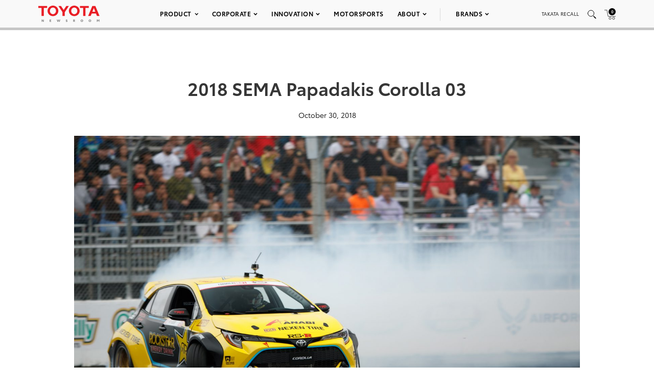

--- FILE ---
content_type: text/html; charset=utf-8
request_url: https://www.google.com/recaptcha/api2/anchor?ar=1&k=6Ldl55gUAAAAAODWLNyPR_2KfYHNm-DfOveo0xfH&co=aHR0cHM6Ly9wcmVzc3Jvb20udG95b3RhLmNvbTo0NDM.&hl=en&v=N67nZn4AqZkNcbeMu4prBgzg&size=normal&anchor-ms=20000&execute-ms=30000&cb=owwc1tmgxf1v
body_size: 49579
content:
<!DOCTYPE HTML><html dir="ltr" lang="en"><head><meta http-equiv="Content-Type" content="text/html; charset=UTF-8">
<meta http-equiv="X-UA-Compatible" content="IE=edge">
<title>reCAPTCHA</title>
<style type="text/css">
/* cyrillic-ext */
@font-face {
  font-family: 'Roboto';
  font-style: normal;
  font-weight: 400;
  font-stretch: 100%;
  src: url(//fonts.gstatic.com/s/roboto/v48/KFO7CnqEu92Fr1ME7kSn66aGLdTylUAMa3GUBHMdazTgWw.woff2) format('woff2');
  unicode-range: U+0460-052F, U+1C80-1C8A, U+20B4, U+2DE0-2DFF, U+A640-A69F, U+FE2E-FE2F;
}
/* cyrillic */
@font-face {
  font-family: 'Roboto';
  font-style: normal;
  font-weight: 400;
  font-stretch: 100%;
  src: url(//fonts.gstatic.com/s/roboto/v48/KFO7CnqEu92Fr1ME7kSn66aGLdTylUAMa3iUBHMdazTgWw.woff2) format('woff2');
  unicode-range: U+0301, U+0400-045F, U+0490-0491, U+04B0-04B1, U+2116;
}
/* greek-ext */
@font-face {
  font-family: 'Roboto';
  font-style: normal;
  font-weight: 400;
  font-stretch: 100%;
  src: url(//fonts.gstatic.com/s/roboto/v48/KFO7CnqEu92Fr1ME7kSn66aGLdTylUAMa3CUBHMdazTgWw.woff2) format('woff2');
  unicode-range: U+1F00-1FFF;
}
/* greek */
@font-face {
  font-family: 'Roboto';
  font-style: normal;
  font-weight: 400;
  font-stretch: 100%;
  src: url(//fonts.gstatic.com/s/roboto/v48/KFO7CnqEu92Fr1ME7kSn66aGLdTylUAMa3-UBHMdazTgWw.woff2) format('woff2');
  unicode-range: U+0370-0377, U+037A-037F, U+0384-038A, U+038C, U+038E-03A1, U+03A3-03FF;
}
/* math */
@font-face {
  font-family: 'Roboto';
  font-style: normal;
  font-weight: 400;
  font-stretch: 100%;
  src: url(//fonts.gstatic.com/s/roboto/v48/KFO7CnqEu92Fr1ME7kSn66aGLdTylUAMawCUBHMdazTgWw.woff2) format('woff2');
  unicode-range: U+0302-0303, U+0305, U+0307-0308, U+0310, U+0312, U+0315, U+031A, U+0326-0327, U+032C, U+032F-0330, U+0332-0333, U+0338, U+033A, U+0346, U+034D, U+0391-03A1, U+03A3-03A9, U+03B1-03C9, U+03D1, U+03D5-03D6, U+03F0-03F1, U+03F4-03F5, U+2016-2017, U+2034-2038, U+203C, U+2040, U+2043, U+2047, U+2050, U+2057, U+205F, U+2070-2071, U+2074-208E, U+2090-209C, U+20D0-20DC, U+20E1, U+20E5-20EF, U+2100-2112, U+2114-2115, U+2117-2121, U+2123-214F, U+2190, U+2192, U+2194-21AE, U+21B0-21E5, U+21F1-21F2, U+21F4-2211, U+2213-2214, U+2216-22FF, U+2308-230B, U+2310, U+2319, U+231C-2321, U+2336-237A, U+237C, U+2395, U+239B-23B7, U+23D0, U+23DC-23E1, U+2474-2475, U+25AF, U+25B3, U+25B7, U+25BD, U+25C1, U+25CA, U+25CC, U+25FB, U+266D-266F, U+27C0-27FF, U+2900-2AFF, U+2B0E-2B11, U+2B30-2B4C, U+2BFE, U+3030, U+FF5B, U+FF5D, U+1D400-1D7FF, U+1EE00-1EEFF;
}
/* symbols */
@font-face {
  font-family: 'Roboto';
  font-style: normal;
  font-weight: 400;
  font-stretch: 100%;
  src: url(//fonts.gstatic.com/s/roboto/v48/KFO7CnqEu92Fr1ME7kSn66aGLdTylUAMaxKUBHMdazTgWw.woff2) format('woff2');
  unicode-range: U+0001-000C, U+000E-001F, U+007F-009F, U+20DD-20E0, U+20E2-20E4, U+2150-218F, U+2190, U+2192, U+2194-2199, U+21AF, U+21E6-21F0, U+21F3, U+2218-2219, U+2299, U+22C4-22C6, U+2300-243F, U+2440-244A, U+2460-24FF, U+25A0-27BF, U+2800-28FF, U+2921-2922, U+2981, U+29BF, U+29EB, U+2B00-2BFF, U+4DC0-4DFF, U+FFF9-FFFB, U+10140-1018E, U+10190-1019C, U+101A0, U+101D0-101FD, U+102E0-102FB, U+10E60-10E7E, U+1D2C0-1D2D3, U+1D2E0-1D37F, U+1F000-1F0FF, U+1F100-1F1AD, U+1F1E6-1F1FF, U+1F30D-1F30F, U+1F315, U+1F31C, U+1F31E, U+1F320-1F32C, U+1F336, U+1F378, U+1F37D, U+1F382, U+1F393-1F39F, U+1F3A7-1F3A8, U+1F3AC-1F3AF, U+1F3C2, U+1F3C4-1F3C6, U+1F3CA-1F3CE, U+1F3D4-1F3E0, U+1F3ED, U+1F3F1-1F3F3, U+1F3F5-1F3F7, U+1F408, U+1F415, U+1F41F, U+1F426, U+1F43F, U+1F441-1F442, U+1F444, U+1F446-1F449, U+1F44C-1F44E, U+1F453, U+1F46A, U+1F47D, U+1F4A3, U+1F4B0, U+1F4B3, U+1F4B9, U+1F4BB, U+1F4BF, U+1F4C8-1F4CB, U+1F4D6, U+1F4DA, U+1F4DF, U+1F4E3-1F4E6, U+1F4EA-1F4ED, U+1F4F7, U+1F4F9-1F4FB, U+1F4FD-1F4FE, U+1F503, U+1F507-1F50B, U+1F50D, U+1F512-1F513, U+1F53E-1F54A, U+1F54F-1F5FA, U+1F610, U+1F650-1F67F, U+1F687, U+1F68D, U+1F691, U+1F694, U+1F698, U+1F6AD, U+1F6B2, U+1F6B9-1F6BA, U+1F6BC, U+1F6C6-1F6CF, U+1F6D3-1F6D7, U+1F6E0-1F6EA, U+1F6F0-1F6F3, U+1F6F7-1F6FC, U+1F700-1F7FF, U+1F800-1F80B, U+1F810-1F847, U+1F850-1F859, U+1F860-1F887, U+1F890-1F8AD, U+1F8B0-1F8BB, U+1F8C0-1F8C1, U+1F900-1F90B, U+1F93B, U+1F946, U+1F984, U+1F996, U+1F9E9, U+1FA00-1FA6F, U+1FA70-1FA7C, U+1FA80-1FA89, U+1FA8F-1FAC6, U+1FACE-1FADC, U+1FADF-1FAE9, U+1FAF0-1FAF8, U+1FB00-1FBFF;
}
/* vietnamese */
@font-face {
  font-family: 'Roboto';
  font-style: normal;
  font-weight: 400;
  font-stretch: 100%;
  src: url(//fonts.gstatic.com/s/roboto/v48/KFO7CnqEu92Fr1ME7kSn66aGLdTylUAMa3OUBHMdazTgWw.woff2) format('woff2');
  unicode-range: U+0102-0103, U+0110-0111, U+0128-0129, U+0168-0169, U+01A0-01A1, U+01AF-01B0, U+0300-0301, U+0303-0304, U+0308-0309, U+0323, U+0329, U+1EA0-1EF9, U+20AB;
}
/* latin-ext */
@font-face {
  font-family: 'Roboto';
  font-style: normal;
  font-weight: 400;
  font-stretch: 100%;
  src: url(//fonts.gstatic.com/s/roboto/v48/KFO7CnqEu92Fr1ME7kSn66aGLdTylUAMa3KUBHMdazTgWw.woff2) format('woff2');
  unicode-range: U+0100-02BA, U+02BD-02C5, U+02C7-02CC, U+02CE-02D7, U+02DD-02FF, U+0304, U+0308, U+0329, U+1D00-1DBF, U+1E00-1E9F, U+1EF2-1EFF, U+2020, U+20A0-20AB, U+20AD-20C0, U+2113, U+2C60-2C7F, U+A720-A7FF;
}
/* latin */
@font-face {
  font-family: 'Roboto';
  font-style: normal;
  font-weight: 400;
  font-stretch: 100%;
  src: url(//fonts.gstatic.com/s/roboto/v48/KFO7CnqEu92Fr1ME7kSn66aGLdTylUAMa3yUBHMdazQ.woff2) format('woff2');
  unicode-range: U+0000-00FF, U+0131, U+0152-0153, U+02BB-02BC, U+02C6, U+02DA, U+02DC, U+0304, U+0308, U+0329, U+2000-206F, U+20AC, U+2122, U+2191, U+2193, U+2212, U+2215, U+FEFF, U+FFFD;
}
/* cyrillic-ext */
@font-face {
  font-family: 'Roboto';
  font-style: normal;
  font-weight: 500;
  font-stretch: 100%;
  src: url(//fonts.gstatic.com/s/roboto/v48/KFO7CnqEu92Fr1ME7kSn66aGLdTylUAMa3GUBHMdazTgWw.woff2) format('woff2');
  unicode-range: U+0460-052F, U+1C80-1C8A, U+20B4, U+2DE0-2DFF, U+A640-A69F, U+FE2E-FE2F;
}
/* cyrillic */
@font-face {
  font-family: 'Roboto';
  font-style: normal;
  font-weight: 500;
  font-stretch: 100%;
  src: url(//fonts.gstatic.com/s/roboto/v48/KFO7CnqEu92Fr1ME7kSn66aGLdTylUAMa3iUBHMdazTgWw.woff2) format('woff2');
  unicode-range: U+0301, U+0400-045F, U+0490-0491, U+04B0-04B1, U+2116;
}
/* greek-ext */
@font-face {
  font-family: 'Roboto';
  font-style: normal;
  font-weight: 500;
  font-stretch: 100%;
  src: url(//fonts.gstatic.com/s/roboto/v48/KFO7CnqEu92Fr1ME7kSn66aGLdTylUAMa3CUBHMdazTgWw.woff2) format('woff2');
  unicode-range: U+1F00-1FFF;
}
/* greek */
@font-face {
  font-family: 'Roboto';
  font-style: normal;
  font-weight: 500;
  font-stretch: 100%;
  src: url(//fonts.gstatic.com/s/roboto/v48/KFO7CnqEu92Fr1ME7kSn66aGLdTylUAMa3-UBHMdazTgWw.woff2) format('woff2');
  unicode-range: U+0370-0377, U+037A-037F, U+0384-038A, U+038C, U+038E-03A1, U+03A3-03FF;
}
/* math */
@font-face {
  font-family: 'Roboto';
  font-style: normal;
  font-weight: 500;
  font-stretch: 100%;
  src: url(//fonts.gstatic.com/s/roboto/v48/KFO7CnqEu92Fr1ME7kSn66aGLdTylUAMawCUBHMdazTgWw.woff2) format('woff2');
  unicode-range: U+0302-0303, U+0305, U+0307-0308, U+0310, U+0312, U+0315, U+031A, U+0326-0327, U+032C, U+032F-0330, U+0332-0333, U+0338, U+033A, U+0346, U+034D, U+0391-03A1, U+03A3-03A9, U+03B1-03C9, U+03D1, U+03D5-03D6, U+03F0-03F1, U+03F4-03F5, U+2016-2017, U+2034-2038, U+203C, U+2040, U+2043, U+2047, U+2050, U+2057, U+205F, U+2070-2071, U+2074-208E, U+2090-209C, U+20D0-20DC, U+20E1, U+20E5-20EF, U+2100-2112, U+2114-2115, U+2117-2121, U+2123-214F, U+2190, U+2192, U+2194-21AE, U+21B0-21E5, U+21F1-21F2, U+21F4-2211, U+2213-2214, U+2216-22FF, U+2308-230B, U+2310, U+2319, U+231C-2321, U+2336-237A, U+237C, U+2395, U+239B-23B7, U+23D0, U+23DC-23E1, U+2474-2475, U+25AF, U+25B3, U+25B7, U+25BD, U+25C1, U+25CA, U+25CC, U+25FB, U+266D-266F, U+27C0-27FF, U+2900-2AFF, U+2B0E-2B11, U+2B30-2B4C, U+2BFE, U+3030, U+FF5B, U+FF5D, U+1D400-1D7FF, U+1EE00-1EEFF;
}
/* symbols */
@font-face {
  font-family: 'Roboto';
  font-style: normal;
  font-weight: 500;
  font-stretch: 100%;
  src: url(//fonts.gstatic.com/s/roboto/v48/KFO7CnqEu92Fr1ME7kSn66aGLdTylUAMaxKUBHMdazTgWw.woff2) format('woff2');
  unicode-range: U+0001-000C, U+000E-001F, U+007F-009F, U+20DD-20E0, U+20E2-20E4, U+2150-218F, U+2190, U+2192, U+2194-2199, U+21AF, U+21E6-21F0, U+21F3, U+2218-2219, U+2299, U+22C4-22C6, U+2300-243F, U+2440-244A, U+2460-24FF, U+25A0-27BF, U+2800-28FF, U+2921-2922, U+2981, U+29BF, U+29EB, U+2B00-2BFF, U+4DC0-4DFF, U+FFF9-FFFB, U+10140-1018E, U+10190-1019C, U+101A0, U+101D0-101FD, U+102E0-102FB, U+10E60-10E7E, U+1D2C0-1D2D3, U+1D2E0-1D37F, U+1F000-1F0FF, U+1F100-1F1AD, U+1F1E6-1F1FF, U+1F30D-1F30F, U+1F315, U+1F31C, U+1F31E, U+1F320-1F32C, U+1F336, U+1F378, U+1F37D, U+1F382, U+1F393-1F39F, U+1F3A7-1F3A8, U+1F3AC-1F3AF, U+1F3C2, U+1F3C4-1F3C6, U+1F3CA-1F3CE, U+1F3D4-1F3E0, U+1F3ED, U+1F3F1-1F3F3, U+1F3F5-1F3F7, U+1F408, U+1F415, U+1F41F, U+1F426, U+1F43F, U+1F441-1F442, U+1F444, U+1F446-1F449, U+1F44C-1F44E, U+1F453, U+1F46A, U+1F47D, U+1F4A3, U+1F4B0, U+1F4B3, U+1F4B9, U+1F4BB, U+1F4BF, U+1F4C8-1F4CB, U+1F4D6, U+1F4DA, U+1F4DF, U+1F4E3-1F4E6, U+1F4EA-1F4ED, U+1F4F7, U+1F4F9-1F4FB, U+1F4FD-1F4FE, U+1F503, U+1F507-1F50B, U+1F50D, U+1F512-1F513, U+1F53E-1F54A, U+1F54F-1F5FA, U+1F610, U+1F650-1F67F, U+1F687, U+1F68D, U+1F691, U+1F694, U+1F698, U+1F6AD, U+1F6B2, U+1F6B9-1F6BA, U+1F6BC, U+1F6C6-1F6CF, U+1F6D3-1F6D7, U+1F6E0-1F6EA, U+1F6F0-1F6F3, U+1F6F7-1F6FC, U+1F700-1F7FF, U+1F800-1F80B, U+1F810-1F847, U+1F850-1F859, U+1F860-1F887, U+1F890-1F8AD, U+1F8B0-1F8BB, U+1F8C0-1F8C1, U+1F900-1F90B, U+1F93B, U+1F946, U+1F984, U+1F996, U+1F9E9, U+1FA00-1FA6F, U+1FA70-1FA7C, U+1FA80-1FA89, U+1FA8F-1FAC6, U+1FACE-1FADC, U+1FADF-1FAE9, U+1FAF0-1FAF8, U+1FB00-1FBFF;
}
/* vietnamese */
@font-face {
  font-family: 'Roboto';
  font-style: normal;
  font-weight: 500;
  font-stretch: 100%;
  src: url(//fonts.gstatic.com/s/roboto/v48/KFO7CnqEu92Fr1ME7kSn66aGLdTylUAMa3OUBHMdazTgWw.woff2) format('woff2');
  unicode-range: U+0102-0103, U+0110-0111, U+0128-0129, U+0168-0169, U+01A0-01A1, U+01AF-01B0, U+0300-0301, U+0303-0304, U+0308-0309, U+0323, U+0329, U+1EA0-1EF9, U+20AB;
}
/* latin-ext */
@font-face {
  font-family: 'Roboto';
  font-style: normal;
  font-weight: 500;
  font-stretch: 100%;
  src: url(//fonts.gstatic.com/s/roboto/v48/KFO7CnqEu92Fr1ME7kSn66aGLdTylUAMa3KUBHMdazTgWw.woff2) format('woff2');
  unicode-range: U+0100-02BA, U+02BD-02C5, U+02C7-02CC, U+02CE-02D7, U+02DD-02FF, U+0304, U+0308, U+0329, U+1D00-1DBF, U+1E00-1E9F, U+1EF2-1EFF, U+2020, U+20A0-20AB, U+20AD-20C0, U+2113, U+2C60-2C7F, U+A720-A7FF;
}
/* latin */
@font-face {
  font-family: 'Roboto';
  font-style: normal;
  font-weight: 500;
  font-stretch: 100%;
  src: url(//fonts.gstatic.com/s/roboto/v48/KFO7CnqEu92Fr1ME7kSn66aGLdTylUAMa3yUBHMdazQ.woff2) format('woff2');
  unicode-range: U+0000-00FF, U+0131, U+0152-0153, U+02BB-02BC, U+02C6, U+02DA, U+02DC, U+0304, U+0308, U+0329, U+2000-206F, U+20AC, U+2122, U+2191, U+2193, U+2212, U+2215, U+FEFF, U+FFFD;
}
/* cyrillic-ext */
@font-face {
  font-family: 'Roboto';
  font-style: normal;
  font-weight: 900;
  font-stretch: 100%;
  src: url(//fonts.gstatic.com/s/roboto/v48/KFO7CnqEu92Fr1ME7kSn66aGLdTylUAMa3GUBHMdazTgWw.woff2) format('woff2');
  unicode-range: U+0460-052F, U+1C80-1C8A, U+20B4, U+2DE0-2DFF, U+A640-A69F, U+FE2E-FE2F;
}
/* cyrillic */
@font-face {
  font-family: 'Roboto';
  font-style: normal;
  font-weight: 900;
  font-stretch: 100%;
  src: url(//fonts.gstatic.com/s/roboto/v48/KFO7CnqEu92Fr1ME7kSn66aGLdTylUAMa3iUBHMdazTgWw.woff2) format('woff2');
  unicode-range: U+0301, U+0400-045F, U+0490-0491, U+04B0-04B1, U+2116;
}
/* greek-ext */
@font-face {
  font-family: 'Roboto';
  font-style: normal;
  font-weight: 900;
  font-stretch: 100%;
  src: url(//fonts.gstatic.com/s/roboto/v48/KFO7CnqEu92Fr1ME7kSn66aGLdTylUAMa3CUBHMdazTgWw.woff2) format('woff2');
  unicode-range: U+1F00-1FFF;
}
/* greek */
@font-face {
  font-family: 'Roboto';
  font-style: normal;
  font-weight: 900;
  font-stretch: 100%;
  src: url(//fonts.gstatic.com/s/roboto/v48/KFO7CnqEu92Fr1ME7kSn66aGLdTylUAMa3-UBHMdazTgWw.woff2) format('woff2');
  unicode-range: U+0370-0377, U+037A-037F, U+0384-038A, U+038C, U+038E-03A1, U+03A3-03FF;
}
/* math */
@font-face {
  font-family: 'Roboto';
  font-style: normal;
  font-weight: 900;
  font-stretch: 100%;
  src: url(//fonts.gstatic.com/s/roboto/v48/KFO7CnqEu92Fr1ME7kSn66aGLdTylUAMawCUBHMdazTgWw.woff2) format('woff2');
  unicode-range: U+0302-0303, U+0305, U+0307-0308, U+0310, U+0312, U+0315, U+031A, U+0326-0327, U+032C, U+032F-0330, U+0332-0333, U+0338, U+033A, U+0346, U+034D, U+0391-03A1, U+03A3-03A9, U+03B1-03C9, U+03D1, U+03D5-03D6, U+03F0-03F1, U+03F4-03F5, U+2016-2017, U+2034-2038, U+203C, U+2040, U+2043, U+2047, U+2050, U+2057, U+205F, U+2070-2071, U+2074-208E, U+2090-209C, U+20D0-20DC, U+20E1, U+20E5-20EF, U+2100-2112, U+2114-2115, U+2117-2121, U+2123-214F, U+2190, U+2192, U+2194-21AE, U+21B0-21E5, U+21F1-21F2, U+21F4-2211, U+2213-2214, U+2216-22FF, U+2308-230B, U+2310, U+2319, U+231C-2321, U+2336-237A, U+237C, U+2395, U+239B-23B7, U+23D0, U+23DC-23E1, U+2474-2475, U+25AF, U+25B3, U+25B7, U+25BD, U+25C1, U+25CA, U+25CC, U+25FB, U+266D-266F, U+27C0-27FF, U+2900-2AFF, U+2B0E-2B11, U+2B30-2B4C, U+2BFE, U+3030, U+FF5B, U+FF5D, U+1D400-1D7FF, U+1EE00-1EEFF;
}
/* symbols */
@font-face {
  font-family: 'Roboto';
  font-style: normal;
  font-weight: 900;
  font-stretch: 100%;
  src: url(//fonts.gstatic.com/s/roboto/v48/KFO7CnqEu92Fr1ME7kSn66aGLdTylUAMaxKUBHMdazTgWw.woff2) format('woff2');
  unicode-range: U+0001-000C, U+000E-001F, U+007F-009F, U+20DD-20E0, U+20E2-20E4, U+2150-218F, U+2190, U+2192, U+2194-2199, U+21AF, U+21E6-21F0, U+21F3, U+2218-2219, U+2299, U+22C4-22C6, U+2300-243F, U+2440-244A, U+2460-24FF, U+25A0-27BF, U+2800-28FF, U+2921-2922, U+2981, U+29BF, U+29EB, U+2B00-2BFF, U+4DC0-4DFF, U+FFF9-FFFB, U+10140-1018E, U+10190-1019C, U+101A0, U+101D0-101FD, U+102E0-102FB, U+10E60-10E7E, U+1D2C0-1D2D3, U+1D2E0-1D37F, U+1F000-1F0FF, U+1F100-1F1AD, U+1F1E6-1F1FF, U+1F30D-1F30F, U+1F315, U+1F31C, U+1F31E, U+1F320-1F32C, U+1F336, U+1F378, U+1F37D, U+1F382, U+1F393-1F39F, U+1F3A7-1F3A8, U+1F3AC-1F3AF, U+1F3C2, U+1F3C4-1F3C6, U+1F3CA-1F3CE, U+1F3D4-1F3E0, U+1F3ED, U+1F3F1-1F3F3, U+1F3F5-1F3F7, U+1F408, U+1F415, U+1F41F, U+1F426, U+1F43F, U+1F441-1F442, U+1F444, U+1F446-1F449, U+1F44C-1F44E, U+1F453, U+1F46A, U+1F47D, U+1F4A3, U+1F4B0, U+1F4B3, U+1F4B9, U+1F4BB, U+1F4BF, U+1F4C8-1F4CB, U+1F4D6, U+1F4DA, U+1F4DF, U+1F4E3-1F4E6, U+1F4EA-1F4ED, U+1F4F7, U+1F4F9-1F4FB, U+1F4FD-1F4FE, U+1F503, U+1F507-1F50B, U+1F50D, U+1F512-1F513, U+1F53E-1F54A, U+1F54F-1F5FA, U+1F610, U+1F650-1F67F, U+1F687, U+1F68D, U+1F691, U+1F694, U+1F698, U+1F6AD, U+1F6B2, U+1F6B9-1F6BA, U+1F6BC, U+1F6C6-1F6CF, U+1F6D3-1F6D7, U+1F6E0-1F6EA, U+1F6F0-1F6F3, U+1F6F7-1F6FC, U+1F700-1F7FF, U+1F800-1F80B, U+1F810-1F847, U+1F850-1F859, U+1F860-1F887, U+1F890-1F8AD, U+1F8B0-1F8BB, U+1F8C0-1F8C1, U+1F900-1F90B, U+1F93B, U+1F946, U+1F984, U+1F996, U+1F9E9, U+1FA00-1FA6F, U+1FA70-1FA7C, U+1FA80-1FA89, U+1FA8F-1FAC6, U+1FACE-1FADC, U+1FADF-1FAE9, U+1FAF0-1FAF8, U+1FB00-1FBFF;
}
/* vietnamese */
@font-face {
  font-family: 'Roboto';
  font-style: normal;
  font-weight: 900;
  font-stretch: 100%;
  src: url(//fonts.gstatic.com/s/roboto/v48/KFO7CnqEu92Fr1ME7kSn66aGLdTylUAMa3OUBHMdazTgWw.woff2) format('woff2');
  unicode-range: U+0102-0103, U+0110-0111, U+0128-0129, U+0168-0169, U+01A0-01A1, U+01AF-01B0, U+0300-0301, U+0303-0304, U+0308-0309, U+0323, U+0329, U+1EA0-1EF9, U+20AB;
}
/* latin-ext */
@font-face {
  font-family: 'Roboto';
  font-style: normal;
  font-weight: 900;
  font-stretch: 100%;
  src: url(//fonts.gstatic.com/s/roboto/v48/KFO7CnqEu92Fr1ME7kSn66aGLdTylUAMa3KUBHMdazTgWw.woff2) format('woff2');
  unicode-range: U+0100-02BA, U+02BD-02C5, U+02C7-02CC, U+02CE-02D7, U+02DD-02FF, U+0304, U+0308, U+0329, U+1D00-1DBF, U+1E00-1E9F, U+1EF2-1EFF, U+2020, U+20A0-20AB, U+20AD-20C0, U+2113, U+2C60-2C7F, U+A720-A7FF;
}
/* latin */
@font-face {
  font-family: 'Roboto';
  font-style: normal;
  font-weight: 900;
  font-stretch: 100%;
  src: url(//fonts.gstatic.com/s/roboto/v48/KFO7CnqEu92Fr1ME7kSn66aGLdTylUAMa3yUBHMdazQ.woff2) format('woff2');
  unicode-range: U+0000-00FF, U+0131, U+0152-0153, U+02BB-02BC, U+02C6, U+02DA, U+02DC, U+0304, U+0308, U+0329, U+2000-206F, U+20AC, U+2122, U+2191, U+2193, U+2212, U+2215, U+FEFF, U+FFFD;
}

</style>
<link rel="stylesheet" type="text/css" href="https://www.gstatic.com/recaptcha/releases/N67nZn4AqZkNcbeMu4prBgzg/styles__ltr.css">
<script nonce="dyvQJWCb7DnrrqEpvOkl-w" type="text/javascript">window['__recaptcha_api'] = 'https://www.google.com/recaptcha/api2/';</script>
<script type="text/javascript" src="https://www.gstatic.com/recaptcha/releases/N67nZn4AqZkNcbeMu4prBgzg/recaptcha__en.js" nonce="dyvQJWCb7DnrrqEpvOkl-w">
      
    </script></head>
<body><div id="rc-anchor-alert" class="rc-anchor-alert"></div>
<input type="hidden" id="recaptcha-token" value="[base64]">
<script type="text/javascript" nonce="dyvQJWCb7DnrrqEpvOkl-w">
      recaptcha.anchor.Main.init("[\x22ainput\x22,[\x22bgdata\x22,\x22\x22,\[base64]/[base64]/[base64]/ZyhXLGgpOnEoW04sMjEsbF0sVywwKSxoKSxmYWxzZSxmYWxzZSl9Y2F0Y2goayl7RygzNTgsVyk/[base64]/[base64]/[base64]/[base64]/[base64]/[base64]/[base64]/bmV3IEJbT10oRFswXSk6dz09Mj9uZXcgQltPXShEWzBdLERbMV0pOnc9PTM/bmV3IEJbT10oRFswXSxEWzFdLERbMl0pOnc9PTQ/[base64]/[base64]/[base64]/[base64]/[base64]\\u003d\x22,\[base64]\\u003d\x22,\x22fl5tEwxoGUcgw4PChy8Vw4TDj2/DlMO8wp8Sw6nCtW4fKAfDuE83F1PDiBQlw4oPJCPCpcOdwovCjyxYw5l1w6DDl8K6wrnCt3HCkcOYwroPwpjCn8O9aMK4Kg0Aw7gbBcKzWcKVXi5KcMKkwp/CoAfDmlplw7BRI8K/w63Dn8OSw595WMOnw5/Ck0LCnlQuQ2QWw4tnAlvClMK9w7FEMihIR1sdwptzw6YAAcKbDC9VwoICw7tiZxDDvMOxwrtvw4TDjmZ0XsOrR1d/SsOAw7/DvsOuE8KnGcOzecKww60bGFxOwoJxG3HCnT/[base64]/DgbCrMKFw7JJKMKKQWVRwrg5ZcO0wqvClmsowqXCvWnDpMOww6kZLQnDmMKxwoIAWjnDm8OwGsOEQsOFw4MEw5QHNx3DksOPPsOgN8OCLG7Dlmkow5bClcOgD07CiU7CkidIw7XChCEjDsO+McOZwrjCjlYXwqnDl03Dm2bCuW3DukTCoTjDucK5wokFZsK/[base64]/ChntPYsKNwpLCn8OjERVwCMOsw4tYwp3CnsKZBV7Cu2HCgMKgw6FFw7LDn8KJVsKtIQ/Di8OWDEPCrsObwq/[base64]/[base64]/CtcOuZSDCoFZWQsOBwoXCiDrClVhcQyXDpsO5RHzCon3ClMOHLwIUOkjDlznCv8KxUxjDrWfDs8OoUcOWwoAbw63Ds8OkwrlIw4DDhzdvwovCkDTCjj7Dl8Oaw5s0byzChsOAw5rCjkvDmsKXPcOrwqE+GsOqMkPChcKuwrPDnEzDh3Q1wpNAGnIjb3kRwrMswr/Cm1t4NsKVw7F8V8KSw6HCuMOFwr/DqiBxwqYCw40lw5lXYSfDtyUgEcKawrHDlhDDghVTJWHCmMOUOcOqw77DhVPCgFdqwp9OwoXCpQHDgDXCq8OuJsOgwrgYCH/CucO0P8K8asKmccO6fMOzD8Khw6HCgXFOw6FrJXMrwoZ7wo0cGh8SD8KUacOew6TDrMKEGgXCmR5xUgbCmT7CgFzCvMKaTsKXS2/DvANNdMK6wpbDgsOCw682TFM9wpYScgnCiXNwwo5aw7Ahwp/[base64]/Cg1XDtmU/[base64]/CrwbDmsKkGlwOwrAww5AswpcZw4p7NsKGWsKIc8OzwrYgw4oJwr/DknFUwqdRw4/CmgrCrhIfXD1ww6VcFMKzwpLCkcOIwrPDhMKVw4U3wqZsw6RNw6MSw6TCtXfCrcK/E8K2SldvWcK/wqBZbcOeaBpSasOkfyXCoDYywo17YsKAd0bCkSfCiMK6N8Ocw43DnVDDjwXDqChoMsOcw6jCjWtKbmXCssKXAMK7w5Emw4Nvw5/[base64]/GHp3wqtlMhzCgA/CosKTYV9je8KQP8OqwqsHwoDCs8KAdD9nw6/CiFJjw54hGMOaLk81aQwUWMKtw4PDq8OVwq/[base64]/DosKtd8KMwr0+wpjDpSTDg8O/w4zDrnwqw6UXw4TDl8Kwb0YNGMOOBsKEccOVwplVw5kXBR/DmHkYWMKKwrsRwpXCtHbDozrCqhLCmsKJw5TCiMOEN0xrLsOjwrPDt8Opw6vDuMK3Nm7DjXXDvcOeJcKww4Nmw6LCrsOvwp92w5Z/QSohw4/CmsOwJ8Oow48bwofCjHLDlCbCtMO7wrLDk8O8ZcOBwqckwpHDrsKjwolvwofDgzPDqQrDoWhJw7fCs2rDrGVfSsKgHcKmw7xMw7vDoMOCdsKfM1ltVMOhwrrDt8O6w5jCqcKew43CnsOdNcKaQB7Cjk/[base64]/DuhULK2vDncOEw5JmZnzCnGVbaAMXw4kzwqjCsgZKMMOowrkmJ8KPdjlww586R8OKw6UAwrELDXhIEcO5wpdxIEbDmcKGEcKIw4USGsO/wqcKdDrDnWXDjB/DoCjCgHBiw7VySsKTwpRnw5kVMBjDjMO7VsOPw4bDu0HCjxxgw7DCt2bCpX3CjMODw4TCly8oRXvDmsO3wp1bw4hMV8KYbBfCuMOHw7HCsywPBkfDt8ONw5hIOE3CgsOPwqF7w5bDqsODfnknH8K8w5BSwp/DjMO8ecKRw7jCvsK0w6ZtdERAwo/CvyjCoMKYwozCq8KHLMKNwrLCoDouw73Dt3YFwrzCqnUuwo0iwoLDhSAXwrI7w5jCt8OCYhrCt0PChBzCiQMHwqHDpXbDrhbDgUnCvcKLw6fCiHQ4e8ONwr/DlCl7w7XDoz3CpzDCq8KHZMKfPFzCjcOIw63Dj2DDsjgcwp5Gw6bDnMK1F8KKX8OZaMOZwrl5w65Twq8SwoQVw4jDv3vDlsKtwqrDh8Kvw7zDlcOxwpdiNSvDqlsuw6lEHcKGwrN/dcOLbBt4wpsKwoBaw6PDgEPDriDDqHPDuGM1TSBMaMOpQw3DgMOVwqxhc8OTWcKWwofClEbCn8KFTsO9wplOwoEeBFQYw5NywoMLE8OPXcO5UE5FwoDDgcOVworDicO4AcOrwqTDtcOkQ8OoEUzDuy/[base64]/ChcO2wpLDs8Ocw7/DkVnDl8KJOMKbwqhgw6PCo1zDjXnDh24Gw5RDdsOTKljDusKSw6dNZsKFFnTCvQEDw7bDqsOHEsKwwoNuNMOdwrtCXMOTw64jA8K3FsOPWwtLwqfDiTvDrcOmFMKIwrTCisO2wqhow4HCuUbCoMOzw4/Cn1vDv8KzwrZpw5vDqyZXw7lcIVjDucK+woHDsCpWWcK1R8KPAjl8LWDDt8KDwqbCr8KOwrNZwqnDqMOOaBZrwr7Cu0LCucKfw7AEFcK/wq/DlsK9LAjDi8KjUWjCkR96woLDiARZwpxowqRxw4kMw7fCnMOSFcKswrRJQAFhVsOewpgRwr86Q2ZzQQ3CkUnDrEcpw5rDkQw0SH0Swo9Kw5rDqMK5d8Kqw77DpsKzQcO9asOGwp0Awq3Cp0F/w51HwrBLTcKXw5bCgcK4aFfCjcKTwqV5YsKkwovCkMKMGcOuwpdrdAHDu0QkwovCtjvDj8OMDsOEMxVPw6DChChjwq5jUcKYM07DisKow70mwpTCqsKbTcO2w7YZMsKsHsOAw6Edw65Mw77CiMOhw796w6HCosKEwqrDiMOeGsOywrc0T0x8U8KmRibCkWLCvTTDv8K/elgZwqV6w7MCw7DCjnd4w6rCu8O7wpAtHsK/[base64]/dMKQOwcpw5BxwrjCggVMcsOlwp8zwoHCrsKzEDLCksOvwrlkCSTCmyVRw7LDn0/Dm8OMJMO5V8OCc8ONWjDDkVopJsKpdcOww67DjFFRGMKawqRlCF/DosOTwrLCg8KtJWlrw5nCogrDgkA2w5gBwohiwo3CjU4/w4xQw7FVw5zCoMOXwpdhLlFHZWpxDVDCnTvDrMOkwpM4w6kUN8Kbw4pfaWR7woUKw5TDhMKvwpRyBk3DocK0L8O8bcKlwr7Ct8O0FWfCsS03GMKEQsOawoDCinQ2IAAeBcOje8KcGcKKwqdYwqPDlMKtBSDCksKnwpZVwp47w7HCiWQOwq1CbiMjwoHCrFttfFc/[base64]/EF5vbcOcHcO/wpgdZXJCKVoPO8KvKVl6SgDDv8KCwpw8wrYuFjHDiMOXY8OFJMK9w7vDjcK/Aixkw4TDqA1wwrFvFcKKcsKfwoLCul/Cv8Oye8KGwqBHCSfDlsOaw7pLw5EZw77CsMO+YcKRVgt/Q8O+w6nCm8Obwo40bcOKw6HCk8O0GAUfNsKAwqU6w6MoNsOCwokJw4M7T8OqwpkDwoN4U8OEwqMpw7DDsi3DqwHCk8KBw5c0wrjDvA3Dkl5QTsKvw7JpwqPCk8K7w5nDh0nDl8KPw71RQBLCgcOtw6XCnE/DucO3wqPDiT3CgcKtZsOWJGtyOxnDlhbCncKwWcKnBsKyTk5HTwsmw64Ew7vCt8KsEsO2EcKqwrp+GwRawopQCT/[base64]/Cn8OWw5fDpsOtZSF9ekkxMsKYw6vCtMKMw7vCtWzDkBPDicKbw4HCoXZqcMKyesOgQ1FOXcONwpsmwpA7F2rDssO6e2FfccKSw6PCukdBwqpwClRgdhXDrj/[base64]/CvBLCjsOgaMOBwo7DrMKDGjVcFTvCjFkDL2JWCsKyw606wrU/QE0fP8OPwoAzXsO8wpErfcOqw4Q8w4rCjCPDoQd9EsK+wqrCncKnw6nDmcOJwr3DqsKawoDDnMKqw4gQw6BVIsO2WsKKw7ZPw5zCsiBndEkHKcKhCWJ1Y8KoOCHDtAhwb0ggwqHCmsOiw5jCksKGd8KsWsKpYGN8w6AlwpXCqV1mZ8K9U1/Djm/CgsK0MmXCpcKWDMOWRAEDGMO1OcKVEnbDhTNJwrcvwqoBasO5w5XCtcKDwpnCq8Otw4wew7FKw7nCgEbCucOYwoXCqj/ClcOtw5MifsKsMRPCo8OUSsKbfsKMw67CnwDCtsKgRMOKC1oBw5jDt8KUw7IPGsK4w7XCkDzDtsKkFsKpw5Qvw7PCh8O6woDClywAw6wWw5bDtcOGYcK3w6DCi8KiS8OBGidTw4Znwrl3wr/DrjrCj8OmbStNwrXDgMKdTCw3w57Ci8Opw7wZwpzDj8OywprDnlFCS0rCmCsgwqjDnsOwNG3CvcOcUsOoLMKiwrrDmyI3wrfCg2wUOG3DuMOAWUhobR59wogFw51uE8KXdcK8KX8HASnDj8KGZR8Uwo8VwrdPEsONSGs8wo/DngNNw6HCo01jwrXDrsKjVhJCfUIwBVowwqzDqsOcwrhmw6PDqX7CnMKkJsOEdVvDq8KZJ8KLwpTCqQ7Cj8OTTMKufG7CmCbDpsOcGzbClgvDtsKQWcKZckx+Wl0UPSjCgsOQw44uwrJUBiNdw7zCqcKow4DDgcKKw73CtXIrL8OnYh7DoDEaw7LCvcOKEcOLwrnDph/[base64]/DmMK/eERvbsKXPcORKXA6XTYrw6hnSj/CgC5fQ35PD8OMWD/Ch8O7wozDhhcaDMOIEyXCuUXDr8KyOjdmwp1rPF7Ctns1w53DuT7DtsKkaA3CkcOFw6QcEMO6BcOjaW/CjTpSwqDDrzHCmMKVw7vDpcKdPFpBwp5Mw5wzN8K2F8OgwpfChFpDwrnDhx5Tw5LDv2zCvVUNw5QBacOzWMKxwr4QEw/DsB4ZLsOfLTbCncKfw6IZwp5kw5AfwpjDhsK1w5fDglDCn24cJ8O0UVB0SXTDuW55wqjCqDLCjcOrDCogw5MgFWBdw5HCh8OzI0nCtncEf8OUAMKSJMKVbsOMwrF3wrDCoDoLH2jDgkrDj1fClCFmVsK4w7liXsOJb2QQw4zDr8K/GAYWYcKFDsK7wqDCkCbCsi4nHlddwrPDhm7CoF/Cnmh7AjN2w4fCg0nDl8O2w5gBw65dbiRWw7w/TlNiG8KSw5gXw7tCwrBbw5/Cv8Klwo3DkUXDpR3Dj8OTT3ByQUzCuMO5wonCj2TDuABpfBnDscO0dsO8w7Y9ecKBw7TDjMKbLcKyeMOgwrA3w6Fzw7dEwqvCjkrCiUxOTcKMw5V2w5k/EX5Dwq8ZwrDDm8KIw63DuGVMf8KSw77DqnQJwofCoMOEScOcEXDCpxbCjwDDrMKADUfDlMOqK8Osw7xbfkgUagnCpcOrVTDDmGcAOyl4ClPCpTTDtcKcWMOTPcKDBXHDn2vChn3DmghxwrYoGsOTbMOSw6/CiA0MFFTCucKvayN1w7Qtwr82w4pjRhZ2w696ExHCrXTCkEBWw4XCj8KPwoBkw4bDrcO+OUI3V8KvV8OwwqdPecOiw51DCHQhw6DCq3M5WsO6BMK7HsOrwrgXYcKEw4/CvQMqIgJfWMOoX8Kyw5EjLVLDuVMiCsOVwr3Di33Djjl8wqbDoybCiMOdw4bDmgo/[base64]/[base64]/DmALDiwl1fcKmBcOnB1N9PsKNY8O0wrZJK8OfflbDl8KDw6HDkcK8TkvDi2EPf8KBBH/[base64]/[base64]/D8O9TcOTwoN2NMK8ZMKWwqAAwqLDjTt8woArJsO3wr3Dt8OnQ8OTW8OnexPCosOJQsOgw4p9w7cKPW0xd8KtwrXCiE3DmEbDi2PDvMO6wpFywpRswq7Ds3JSFn8Iw6BPUSfCjzQeTx/[base64]/w7B6w48Nw7d9csOGw5zDksKuwoMBPcOwcH7DtivCsMKAworDpgzCg1HDqsKlw5LCkxPCvC/[base64]/CqcKsP8OdNBkjEcOqOiYSwrbDpWMgecKiw6InwqbCncKXwr/CssKDw53ChjXChkHCm8KRHC0xaQUOwrbDimXDu0LCiS3CisKXw7JBwp85w6BPX0pySwbDsnQLwqoQw6hDw5zDvQXCmSjDv8KUK1Vcw5zCvsObw6vColjCrcK0esOPw50Cwp8CRypQbsKywqjDvcOwwoDCicKOCMOXSDHCjxZVwpTCqsO/DMKEwrpEwqAJF8Ojw51QRVXDusOQwohBCcK7ESHCocO/XyYhV2UDXEjCv35HHG3Dm8K4KmFbYsOLVMKDw7LChjfDqMKKw4shw57DnzjDusKzUUzCrsOYWcK9EGbDm0zDgEwlwoBAw41Vwr/CvkrDtMKec1TCt8OVHmnCpQvDvkUow7LDsRgywq9yw67Ck2EJwodwTMKvWcKKwqbDlmYJw4fCr8KYTsOWwrwuwqIkwpzDuT0RIA7CiU7CksO1wrjDlV3Dt0QpaQd6AcKmwqhgwqHDo8KswrnDnV/[base64]/DqUdCw4/DnD3DrcOBw7xeZsKBwqHDiE7CuHzDhcKOwoUxFWsWw5QPwo8/[base64]/CocOoIG4ISMKnwqcKwonCp0tcZB5ow6A1w5UjIGBRKsOmw7hubU/CplvDtQIlwpHDqsOYw4o7w4/CmSNmw4XCvMKjSsOtDHxmDmgMwq/DvQ3DpypvbTrCoMOWEsOKwqUfw4lkYMK1wpLDqF3DjwFHwpM3dsOXdMKKw67Ct2RKw75zVQrDv8KWwqnDglPDi8O6woV2w6wXSQ/ChHcBRVzCj1PCm8K9A8OPAcK2wrDCnsKtwrFYMsOuwpxzJWDDvMK8HifDpiIED33DjsKaw6vCssOXwrMnwqHDrcKBw6l8wrx2w6Efw5PDqzlIw6s5wooPw6k+ZsKzb8KWcsKVw74GNMKQwpRASMOew5sXwrtKwpopw7HCksOdPsK8w6zClTYVwq5sw5c0RBZgw5/[base64]/w7B8woBHR8OpBkhqwoc3a2DDpcOYTcOpw7vCungUOi7DjE/DjsKtw4XCosOvwo3DtQ8CwoXDlUjCq8Ohw7YqworChC1qVsKrPMKzw6XCosOOayfCsm8Tw6zCmsOKw615w63DjWvDocKdXyU5LAhRTBVhacK8w7jDr1lEUsOXw7McOMKaVnjCp8OlwrrCoMOIw69OPlp5FHgeCzR5V8Omw6x6CxzDl8O+CsO2w6Imf0vDtCzClV/Cg8Kowo/DhGl+W1Akw5ZmLGnDjAV+woEcMsKew5LDsW7CkMO8w6lmwprCtsK2a8K2R2XCqMOjw5/Dq8OlSsOcw5fCgcKgwpkjwr88wrlNwp7CjMKSw7EowovDq8Knw5zCkDlmEsKwc8OCakfDpUM1w6PCoXwaw4jDqBhuwoE6w5/CvwDDh2FbB8K2wrNEOsO+B8KxA8KTwpctw4XCuxPCosOCMhMXORDDpXTChiFywrFWWcOPHEo/[base64]/[base64]/[base64]/DrWQ3RnRKw415F8KAw5cbIsOdw4LCjWvCvjISwq/[base64]/DmsKgQw3Ck8Kfw7/[base64]/w4dWJx15w5YFezBqcsO5aBIfLcKGUmovw5XCozkqNE5MGsK4wrUaUizDu8OoVcO/wpDDsU47ccO1w74BX8ODIgZ0wpJjbBTDvcKLYsO0wpPCkV/[base64]/[base64]/CrsK4wpIYwpvCkV/[base64]/[base64]/wrJnwpnCv8Oqw7nCj8O4w4/Dq8OLYcKKw4oDw7ItEMK1wrdyw5/DjEBcShAJwqNuwrh/[base64]/CvsO5OMKsIwPCusOVwqZFwoxuwrDDu8Kaw6DDvCsvwpAfw60MbMK2J8OHXDJQJcK1w4bDmSZsK3vDp8O3ahd9PsK/UhEsw6pHXVjDu8KrccKkRwXDhnPCv3oFNcOawr9ZUC0jf0HCuMOFO2rCncO8wqdcK8KPworDrcOPZ8OPZsK3wqTCgsKewpzDpUxsw7fCusKVW8Khe8KMesKjCFfCky/[base64]/wpDCp8K1SFhvSsKoc3x9wr7DlcOrwovCv8K/[base64]/DsHUqwprDk29jScO9U0jCtsOTKsOXY3FKDsKbw7wTw7thw7LDkAfDky05w5hzQHXChcOuw7jDvsKxwpgZQwgnwrZAwrzDp8OLw44LwqEfwpLCjAISw7R0w7Vww58wwopiw6XChcK8Ml7Co3NdwpRyagItw5/CocKVBcK0cFPDncKnQ8KxwrLDssONKcKzw6rCgsOXwrZ/w4Q4LMK/[base64]/[base64]/CjcOFBsOow6fDsF7DpMO1csKkIWotw63Ch8OLGXcuacKQfj0DwrkGwp8Yw545CsO0D3LCosK7w5o2EsKgZhF/w6gowrPCugELU8OAA0bCgcKLN1bCscOoCj99wqBJw4Q4RcK2wrLChMOiJMOVVREYw6zDscO0w58rMMKgwr4gw7fDrg1lfsOFdwrDrMOeaC3DgEvDtmvCqcOpw6TDuMK/IRbCtsOZHVYVwqUqLgBVw7xaF23DnUPDjhoAaMKKf8K1wrPDumfDksKPw4rDqEHCt3fDhFnCusKuw5lvw6IeHEoMfsOPworCvwjCosORwofCsmJeBW5fYBLDvWBNw7PDsSw4wr1pEFvCncOqw4fDqsOkQ1nDuAjCgMKlTMOqeUMHwrvCrMOywrjCsDUaGcO0NMO0wp/[base64]/Cg8KBfhJBw5x2e8OtSsKWw71qGcKyCUIPYmtEwpQqJljClXXCoMK1RFHDmcKiw4PDvMKddDVMw7rDj8Ofw7XCnATDuwkwPShhPMO3HsOlLsK4XsKYwpVEw7/ClsOzLcKLSwPDkC1awpsfacKZw5vDlMKSwpYywr1fDXHCsmfCiSXDomHCrgJMw54/[base64]/wq4uUsOSwqEGQMKsKHo4LGhOwobCtcO3wo3Cl8OhdToPwqg5csONcwLCrULCp8KewrIyDHwWwr5Mw41HNcOJM8Ofw7YFPFRBWRPCpMO7QcOSVsKxC8Omw58IwqUHwqjCqsK9wrIwMWzDl8K/wo4RZ0rDiMOOw7PCk8OzwrFHwpVmBwvDuQrDtCDCtcKCw7nCuiM/MsKSworDqVtmDTXDggQjw6c7EcKYXQcNb3bDqHNAw7Fbw5XDjjjDm1Miw5NcakPCqn/Cg8O4w6kFc0HDqcOBwrLDoMOhwo0gVcOTIzrDlsO/[base64]/DpMOqw457woMeWXVpw6oew6nCuw/[base64]/BMOsHDfCvMOlQDTCtsKhw6RbworCjcO0wpISLB/CksKGbg8dw7bCqCZ+w6nDghgBUXIVw4tUw61RasO6WS3ChFDCnsOIwpfCqxpUw7HDm8KBw6jCsMOcVsOdXHfCicK6wr/CncOKw7ZZwqTDhwsdd0NVw6zDo8KwCBk0CsKBw4ZAemXCoMOyDG7Cj0JFwpkxwpVqw7JFEAUew4nDqMKgYBbDkDEIwoDCkh11UMK6w57CqMK2w4MxwppvD8OKClfClQLDoHU9OMKlwqUsw5bDuxc/w5syScO2w5nDpMK1VXnDsnsFwozCpHgzw69PRwTCvX3DgsORw4HCvzvCqAjDpzV8XMKYwpzCuMKnw5fCuXwVw6jDhcKPQg3Cs8Klw4rCvMKKCyctworDiVFRLn8zw7DDucOWwobDo0hoPFbDikbDksKRDMOePSV/wrDDpsK3N8ONwo5NwqRFw7/CoULCq2s7PF3Dh8K+Y8Ovw60Ow5fCtiHDkXZKw4TCpm/Dp8OxDGUYICB8bljDh3dXworDqUbCqsO4w57DlD/[base64]/DpsORw4ZVw4LCol4iHMOoVcKaFDPDh8O1e2tcwoYoYcO4AGLDvnopwqQxwoZqwq0HHV/CthTCtizCtCzDhTbCg8OBKnp9VDZhwqPDoDxpwqLCoMO4wqMLwqHDisK8dVgswrEywqtwI8KXNFbDl0XCq8OjOWEIPxHDrsKbWn/[base64]/Cg8OAwpZEwoMIBcO1wrnCtTHCqcKRwrvDhcOWX8K8UAjDqgzCnB/DjcKFwpPCh8OJw4MMwocMw7zDuWzCm8O0w6zCr0jDuMOmC3o9wpU7w7h2XcK3wqtMdMKUw5nDmgjCiHrDiWgHw6ZCwqvDiQ3Dv8Ked8OQwonClcK1w6oPFjvDgw8Ywq90wolSwqpZw7tWN8KkQEbCjcOPwprDrcKCST4Vwr5TXTMCw4jDoCLCk3kxc8O0BEXDrC/DjsKRwrDCriMlw7XCi8KSw5o7eMKlwoHDhAnDjEvDoB0wwrPCrFTDnWkCXcOmEMKVwp7DtSXDhj/Do8KGw6UHwp1WCMOWwoQYwrEBRMKWwoAgU8O5WHBVGsO0I8O6VBxvwoUSwp/DuMOnw6dVwpbCumjDmCJHMiLCmxTCg8Kgw6Nfw5/[base64]/Co1jCmcKHw7paWB11w6hFw4bDu8KDw71Gwr/[base64]/ChWMTw7nCicKhw67CtsKFV8O0PcOxw6pEwoliaUjCpDYKOU0PwpDDtjoTw7rDjMKKw6wpQSZawpbChMKMRmzDgcK4NsK6IArDlWcaAzzDgsOpQR5lbsKRMm/DscKJBcKJdyvDmWgJw73DrMK4LMOzwo7DojDCnsKSUlfChEF4w7lewoMfwpxLcMOCNUcKXjMEw5sGCwnDtcKEHcOswrfDncKpwrdTHQvDvxzDuVVaJA/[base64]/CkUDDqFAADMKaBMKbwrbCozvDuXDDo8KGXRLDqsO3LcOfw4/[base64]/[base64]/[base64]/CisOMM0fChsOXw5LDgkASwpVYwpFuCcK3w4EdwqrCgiE2Wj9kwozDkl/CkXcAw5gEwrzDocOZJcKEwrdJw55Pd8Ojw4ZJwrs6w67DhUnDlcKgw5tfGApEw6hNASLDo27DhFVyNClpw6VrO1JbwrUVC8OWV8KhwozDmmjDl8KewqnDkcK6wpJnVg/[base64]/V8ONw4nCmSLDjMOWJCNdwqMZwq3DlgDDqzhSV8O+w6vCjsK4JnzDnMKYHDDDq8ORVh/Cp8OBX1jCkX8/aMK9X8ONwrrCjMKBwrrCr1TDm8Kcw5lRXsOYwrB1wrvCkl7CsCvCn8OLGhPCnVrChMOrC0/DrsO5w5TChUVAJsOHQgvDgsKuXcKOfMK6wo9Dwr1OwrvDjMOjw5/CuMOJwrc+wpzDisOHwpPDozTDimMzXz1ucGlow4oCesOuw7pAw7vClHYkUFTCoxQiw4M1wq88w7TDkT7CqUs4w53DrFY0wr3CgC/CikEawppAw6Zfw4wTXi/DpMK7ccK7wr3Cs8O7w593woF/eE8meB5Vd1zChw4YT8Ovw7fCngw7RQvDty8oYcKUwrHDmsKBRcKXw7h4w7c8w4fDlzhhw4Z6IQtPcSh+CcOzMsKIwpZ2wq/[base64]/wolNworCgmbDiMKoKsOaw59uwqrCtxvChhRvHErCr8KWw5tPRhjCk03DsMKKdm/DpSIrHzHDkS7DhMOtw5c4XTUfP8O3w5vCk0tSwqDCoMOlw65ewpt7w4EywpoXGMKgw6jCscO3w6N0FCdLf8KZcnrCo8KrDcO3w58xw40Rw4FQWGwIwpPCg8Otwq7Dlnovw5x8wrddw4kNwojCrmLDsw/[base64]/DphLClsOrV8O+wpnCvMOsw4k0w4XDjXrCjF4IZmY7w7/DphLDqMOtw4/CusKqbMKtw78uFFtUw4QKQWdKCGVRNcO/ESvDl8KvNBAIwoYPw73Dr8KTTsKETTjChxAVw64IcW/CsGEbX8OUwq3DvTPClVxebMO7bThcwofDknoFw5k1fMK5wqfCgcOZI8OTw5vCul3DuXZtw4Jlwo/ClcODwrJmPMKZw7HDkMKFw6YmP8KnesO2LVPCmDXCr8OCw5BVUsOIHcKVw6UlBcKKw5DCrHsxw6HCkgfDqQIEPj5PwrYJVcKgwq7DhH7CisO6wrbDslUaJMOBGcKlSHDDo2XCsR4rWj7Dn1RaN8OcAxTDlcOMwotxL1XCjm/DqA3ChcO+MMKlPMKGwp3DuMKFwq4NHxlYwpvCiMOWCsOWLgR4w5Ucw7XCiQUHw7/CusKKwpjCtsO8w407FFJDA8OTQ8KQw4zDvsKDKTPCncKIw4ABKMKzwpFXwqsZw7HCisKKJ8KyJj43ZsKLNEfCs8KccURRwoRKwr16R8KSccKNVklTw7ENwr/CscOFY3DDv8KpwozCuncuA8KaeURBYcOPBGvCpMOGVMK4O8KKDVzCqSrCjsKCPHIiUFduw7NhMx5Dw5TCgFDCqj/[base64]/DkMOAURZNw4JTwrLChwfDlhHCkRTCo8OIwqjCisKhI8OXw6NwVMO4w5AWw6pNY8K0TDbCszB8wrPDgsK9wrDCrGXCqwvCshNzIcOgfcKqEhbDqsODw4hywrgnRW/CvSHCvcKwwoDCl8KHw6LDhMKuwrXCuVjDoRAmNQjCkCw4w4nDrcO7LDw+Hipew5zCkMOpw6s0T8OYGsOmSEI3wpLDscO4w5jCkMK9YyzCgsK0w6xLw6XDqT8fFcKGw4w1B13DncOyDMK7HlLChnkhYVhWRcO0Y8KJwogVCcOowrvCtCJHwpvChcO1w7/[base64]/DhUJgw4vDqMKDw7LDgsOtwqfDu8KzTU/Cl8K0ZW9QNMKkA8KJLzLChMKyw5lAw7nCu8Olwo3Duk1CVMKjMMK5wq7Cj8KQNB3DpSIDw43DocK9woLDucKgwrFyw4MiwrLDscOcw4rDsMOYWMKVfWPDs8KdA8ORDlXDuMOjGHDCiMKYdEzCmMO2ZsOMOsKSwpQMwqo8woVHwo/CsR/CgMODDMKaw4/DulLDujU+ECvCtF8PVELDqiPDj1fDsi/DhcKOw6h0woXCm8Oawp8Mw70qX1ITwrY3RMKsYcK1G8KHwrRfw5sXw5PDijTCrsKRE8Krw6jCm8KEwr9rR27Drh7ChMOywp7DnRsFZAlWwpI0LMKew7xqCcOdw7pBw6FwDMOuLRIfw4jDuMKfc8O1w4xBOj7ChR/[base64]/[base64]/M8KUw70QdcOHw7XDml/Dpz4vRMOSFUTCncO7wrvCtcK5w6PCuxhcVR9xZhtIRcKjwq1SH3bDgsOPXsKeJQPDkE3CrzbDlMKiw7jDuHTDrsKJwoLDs8OQVMOoDsK7bVPDsTw6bcKlwpPDucKvwobCm8Kgw751woErw5/DjMKnXcKVwojCrnPCp8KCSmrDnMOnwpkGNhzDvMKvLMOoMcKSw77CpcKBZxTCuWPDosKPw4wHwptqw5NheUUlfBpywoXCsAHDtANBbzVIw6kIcRIQRcOtJl5Uw6gqTBkFwqkPVMKRa8KCWzvDl0TDrcKDw7/CqX7CvMOpYzEpHUfCgsK4w7TDn8KpTcOWKsKIw67CrF3DksKUHWjCpcKhBsKvwp3DncOVRFzCmjbCo37DpsOGfcO7aMOTBcO5wokyNsOfwqLChcOqXCjCjigiwqnCiA0QwqtBw47Dv8KxwrEbM8OUw4LDgkjCrjvDqsOWLUFYfsO0w5/[base64]/CvsKpIsO6wpkJw5wtw6wKwrVYwpvDnWrCs1DDgTPDrwfCtzAtPsOCK8KsTFnDsgnDphouD8KVwqzDmMKGw5QMdsOBBsOMwrfCnMOkMg/DmsOBwr85wrFiw5jCvsOFQ0nDjcKAOsO2w5DCtMKwwrkswpo8BSfDvMK2ZlrCpCbCswwXKER+X8OWw6vDrmlDMk/CpcO6UsO2IsOkSwgsaBkWHj/DlDXDrMK0w4nDnMKKwrVkw6PDnhvCpiTCjh/CqsOpw4DCk8O/wowRwpc4eA1QaHRtw7HDr3rDkHTCpjXCuMKQHCB9XVdhwo4PwrNxUcKDw51nWXvClMOjw6jCpMKfc8O1ScKHw4nCt8OmwprDgB/Cl8KMw4jDlMKtWG4mwrfDtcOrw7rDjHd+wqzDpMOGw67CtClTw7o+PcO0dHjDvsKRw6cOfcOTPVLDqltqBGEqRMKSw70fJhXDqTXClSZv\x22],null,[\x22conf\x22,null,\x226Ldl55gUAAAAAODWLNyPR_2KfYHNm-DfOveo0xfH\x22,0,null,null,null,1,[21,125,63,73,95,87,41,43,42,83,102,105,109,121],[7059694,852],0,null,null,null,null,0,null,0,1,700,1,null,0,\[base64]/76lBhnEnQkZnOKMAhmv8xEZ\x22,0,0,null,null,1,null,0,0,null,null,null,0],\x22https://pressroom.toyota.com:443\x22,null,[1,1,1],null,null,null,0,3600,[\x22https://www.google.com/intl/en/policies/privacy/\x22,\x22https://www.google.com/intl/en/policies/terms/\x22],\x22DBZbXC+fwvnBUCDMV/ePW6YhMDkAcPgscOgzM3STIsM\\u003d\x22,0,0,null,1,1769624949029,0,0,[104,29],null,[118,30,200,83],\x22RC-0tlcQPgWKXANBQ\x22,null,null,null,null,null,\x220dAFcWeA77kwK9f4PxFoUAGgRhnJG0sejjkj8_FSFhN0UY4sO0EGyrOzlS69LbsvqgNnuxf-X2tWYlj8HfmEiAVP-VQuhrslVv7g\x22,1769707748973]");
    </script></body></html>